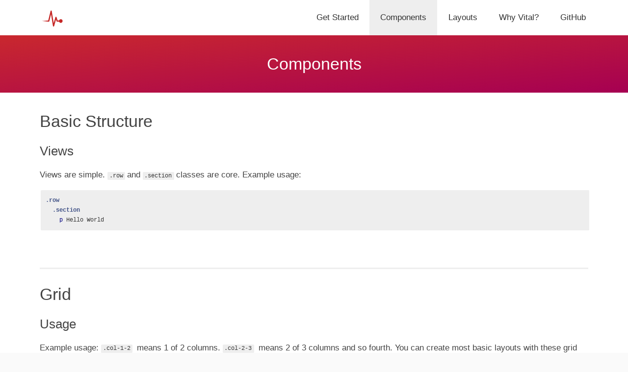

--- FILE ---
content_type: text/html
request_url: https://vitalcss.com/components/
body_size: 29231
content:
<!DOCTYPE html><html><head><meta content="IE=edge" http-equiv=X-UA-Compatible /><meta charset=UTF-8 /><meta content="width=device-width,initial-scale=1.0,minimum-scale=1.0,maximum-scale=1.0,user-scalable=no" name=viewport /><title>Vital | Components</title> <meta name=description content="A minimally invasive CSS framework for modern web applications. Only 8 KB."/> <meta name="twitter:card" content=summary_large_image /> <meta name="twitter:description" content="A minimally invasive CSS framework for modern web applications. Only 8 KB."/> <meta name="twitter:image:src" content="http://vitalcss.com/images/opengraph.jpg"/> <meta name="twitter:title" content="Vital | Components"/> <meta property="og:description" content="A minimally invasive CSS framework for modern web applications. Only 8 KB."/> <meta property="og:image" content="http://vitalcss.com/images/opengraph.jpg"/> <meta property="og:title" content="Vital | Components"/><!--[if IE 9]><html class=ie9></html><![endif]--><!--[if IE 8]><html class=ie8></html><![endif]--><link href="../images/favicon.ico" rel=icon type="image/ico"/><link href="../images/apple-touch-icon-60x60-028e4aeb.png" rel=apple-touch-icon type="image/png" sizes=60x60 /><link href="../images/apple-touch-icon-76x76-1ea7575b.png" rel=apple-touch-icon type="image/png" sizes=76x76 /><link href="../images/apple-touch-icon-120x120-a0e82c02.png" rel=apple-touch-icon type="image/png" sizes=120x120 /><link href="../images/apple-touch-icon-152x152-6b952d84.png" rel=apple-touch-icon type="image/png" sizes=152x152 /><link href="../stylesheets/vital-303e1006.css" rel=stylesheet /><link href="../stylesheets/demo-aa9dc962.css" rel=stylesheet /><script>/*!
  hey, [be]Lazy.js - v1.6.2 - 2016.05.09
  A fast, small and dependency free lazy load script (https://github.com/dinbror/blazy)
  (c) Bjoern Klinggaard - @bklinggaard - http://dinbror.dk/blazy
*/
(function(p,m){"function"===typeof define&&define.amd?define(m):"object"===typeof exports?module.exports=m():p.Blazy=m()})(this,function(){function p(b){var c=b._util;c.elements=B(b.options.selector);c.count=c.elements.length;c.destroyed&&(c.destroyed=!1,b.options.container&&k(b.options.container,function(a){n(a,"scroll",c.validateT)}),n(window,"resize",c.save_viewportOffsetT),n(window,"resize",c.validateT),n(window,"scroll",c.validateT));m(b)}function m(b){for(var c=b._util,a=0;a<c.count;a++){var d=c.elements[a],f=d.getBoundingClientRect();if(f.right>=e.left&&f.bottom>=e.top&&f.left<=e.right&&f.top<=e.bottom||q(d,b.options.successClass))b.load(d),c.elements.splice(a,1),c.count--,a--}0===c.count&&b.destroy()}function x(b,c,a){if(!q(b,a.successClass)&&(c||a.loadInvisible||0<b.offsetWidth&&0<b.offsetHeight))if(c=b.getAttribute(r)||b.getAttribute(a.src)){c=c.split(a.separator);var d=c[y&&1<c.length?1:0],f="img"===b.nodeName.toLowerCase();if(f||void 0===b.src){var l=new Image,u=function(){a.error&&a.error(b,"invalid");t(b,a.errorClass);g(l,"error",u);g(l,"load",h)},h=function(){if(f){b.src=d;v(b,"srcset",a.srcset);var c=b.parentNode;c&&"picture"===c.nodeName.toLowerCase()&&k(c.getElementsByTagName("source"),function(b){v(b,"srcset",a.srcset)})}else b.style.backgroundImage='url("'+d+'")';w(b,a);g(l,"load",h);g(l,"error",u)};n(l,"error",u);n(l,"load",h);l.src=d}else b.src=d,w(b,a)}else"video"===b.nodeName.toLowerCase()?(k(b.getElementsByTagName("source"),function(b){v(b,"src",a.src)}),b.load(),w(b,a)):(a.error&&a.error(b,"missing"),t(b,a.errorClass))}function w(b,c){t(b,c.successClass);c.success&&c.success(b);b.removeAttribute(c.src);k(c.breakpoints,function(a){b.removeAttribute(a.src)})}function v(b,c,a){var d=b.getAttribute(a);d&&(b[c]=d,b.removeAttribute(a))}function q(b,c){return-1!==(" "+b.className+" ").indexOf(" "+c+" ")}function t(b,c){q(b,c)||(b.className+=" "+c)}function B(b){var c=[];b=document.querySelectorAll(b);for(var a=b.length;a--;c.unshift(b[a]));return c}function z(b){e.bottom=(window.innerHeight||document.documentElement.clientHeight)+b;e.right=(window.innerWidth||document.documentElement.clientWidth)+b}function n(b,c,a){b.attachEvent?b.attachEvent&&b.attachEvent("on"+c,a):b.addEventListener(c,a,!1)}function g(b,c,a){b.detachEvent?b.detachEvent&&b.detachEvent("on"+c,a):b.removeEventListener(c,a,!1)}function k(b,c){if(b&&c)for(var a=b.length,d=0;d<a&&!1!==c(b[d],d);d++);}function A(b,c,a){var d=0;return function(){var f=+new Date;f-d<c||(d=f,b.apply(a,arguments))}}var r,e,y;return function(b){if(!document.querySelectorAll){var c=document.createStyleSheet();document.querySelectorAll=function(a,b,d,h,e){e=document.all;b=[];a=a.replace(/\[for\b/gi,"[htmlFor").split(",");for(d=a.length;d--;){c.addRule(a[d],"k:v");for(h=e.length;h--;)e[h].currentStyle.k&&b.push(e[h]);c.removeRule(0)}return b}}var a=this,d=a._util={};d.elements=[];d.destroyed=!0;a.options=b||{};a.options.error=a.options.error||!1;a.options.offset=a.options.offset||100;a.options.success=a.options.success||!1;a.options.selector=a.options.selector||".b-lazy";a.options.separator=a.options.separator||"|";a.options.container=a.options.container?document.querySelectorAll(a.options.container):!1;a.options.errorClass=a.options.errorClass||"b-error";a.options.breakpoints=a.options.breakpoints||!1;a.options.loadInvisible=a.options.loadInvisible||!1;a.options.successClass=a.options.successClass||"b-loaded";a.options.validateDelay=a.options.validateDelay||25;a.options.save_viewportOffsetDelay=a.options.save_viewportOffsetDelay||50;a.options.srcset=a.options.srcset||"data-srcset";a.options.src=r=a.options.src||"data-src";y=1<window.devicePixelRatio;e={};e.top=0-a.options.offset;e.left=0-a.options.offset;a.revalidate=function(){p(this)};a.load=function(a,b){var c=this.options;void 0===a.length?x(a,b,c):k(a,function(a){x(a,b,c)})};a.destroy=function(){var a=this._util;this.options.container&&k(this.options.container,function(b){g(b,"scroll",a.validateT)});g(window,"scroll",a.validateT);g(window,"resize",a.validateT);g(window,"resize",a.save_viewportOffsetT);a.count=0;a.elements.length=0;a.destroyed=!0};d.validateT=A(function(){m(a)},a.options.validateDelay,a);d.save_viewportOffsetT=A(function(){z(a.options.offset)},a.options.save_viewportOffsetDelay,a);z(a.options.offset);k(a.options.breakpoints,function(a){if(a.width>=window.screen.width)return r=a.src,!1});setTimeout(function(){p(a)})}});

// Initialize
window.addEventListener("DOMContentLoaded", (_) => { new Blazy(); });</script></head><body class="components components_index"><div class="row header"><div class=section><nav><a href="/" class=logo><img src="../images/logo-d56f695e.svg" alt=Logo /></a><label for=menu-toggle id=menu-toggle-label></label><input id=menu-toggle type=checkbox /><div class=icon-menu></div><ul class=menu><li><a href="https://github.com/doximity/vital">GitHub</a></li><li><a href="https://engineering.doximity.com/articles/vital-css-framework" target=_blank>Why Vital?</a></li><li><a href="../layouts/">Layouts</a></li><li><a href="./">Components</a></li><li><a href="../get-started/">Get Started</a></li></ul></nav></div></div><div class=contents><div class="row bg-red light-text"><div class="section center"><h1>Components</h1></div></div><div class=row><div class=section><h1>Basic Structure</h1><h2>Views</h2><p>Views are simple. <code>.row</code>and <code>.section</code>classes are core. Example usage: </p><pre class="highlight slim"><code><span class="nc">.row</span>
  <span class="nc">.section</span>
    <span class="nt">p</span><span class="w"> </span>Hello<span class="w"> </span>World</code></pre> </div></div><div class=row><div class=section><hr/><h1>Grid</h1><h2>Usage</h2><p>Example usage: <code>.col-1-2</code> means 1 of 2 columns. <code>.col-2-3</code> means 2 of 3 columns and so fourth. You can create most basic layouts with these grid classes. </p><div class=grid-preview><div class=col-1-2>.col-1-2</div><div class=col-1-2>.col-1-2</div><div class=col-1-3>.col-1-3</div><div class=col-2-3>.col-2-3</div><div class=col-1-3>.col-1-3</div><div class=col-1-3>.col-1-3</div><div class=col-1-3>.col-1-3</div><div class=col-1-4>.col-1-4</div><div class=col-1-4>.col-1-4</div><div class=col-1-4>.col-1-4</div><div class=col-1-4>.col-1-4</div><div class=col-1-4>.col-1-4</div><div class=col-3-4>.col-3-4</div><div class=clear></div></div><p><code>.col-1-5</code> and <code>.col-1-8</code> Do not have accompanying classes. They are designed to be equally sized. </p><div class=grid-preview><div class=col-1-5>.col-1-5</div><div class=col-1-5>.col-1-5</div><div class=col-1-5>.col-1-5</div><div class=col-1-5>.col-1-5</div><div class=col-1-5>.col-1-5</div><div class=col-1-8>.col-1-8</div><div class=col-1-8>.col-1-8</div><div class=col-1-8>.col-1-8</div><div class=col-1-8>.col-1-8</div><div class=col-1-8>.col-1-8</div><div class=col-1-8>.col-1-8</div><div class=col-1-8>.col-1-8</div><div class=col-1-8>.col-1-8</div><div class=clear></div></div><h2>Grid Padding</h2><p>The grid is not padded by default, but if you choose, you can pad the grid evenly on the left and right sides by nesting your grid elements under: <code>.padded</code> padding.</p><div class=grid-preview><div class=padded><div class=col-2-3>.col-2-3</div><div class=col-1-3>.col-1-3</div></div><div class=clear></div></div><p>If your layouts are heavy on typography you can use the <code>.right-padded</code> class by nesting your <code>.col-</code>'s under <code>.right-padded</code>:</p><div class=grid-preview><div class=right-padded><div class=col-2-3>.col-2-3</div><div class=col-1-3>.col-1-3</div></div><div class=clear></div></div><p>You can also use <code>.row</code>to automatically clear <code>.col-</code>markup. Alternatively, you can also use <code>.clear</code>at the end of <code>.col-</code>to clear columns. </p><p><span>Empty grid columns need content within to work properly. In most cases you'll want to hide them on your handheld breakpoint.</span> Add <code>.space</code>to your <code>.col-</code>markup if you'd like an empty column to exist. The <code>.space</code>class hides those empty columns automatically within the <code>$handheld</code> media query.</p><div class="empty-grid-preview center"><div class="col-1-3 space"><p><code>.col-1-3.space</code></p></div><div class=col-1-3><p><code>.col-1-3 Some content.</code></p></div><div class="col-1-3 space"><p><code>.col-1-3.space</code></p></div><div class=clear></div><div class=empty-render><div class="col-1-3 space"></div><div class=col-1-3><p>Some content.</p></div><div class="col-1-3 space"></div><div class=clear></div></div></div><h2>Automatic Grid</h2><p>Use the automatic grid if you don't need to be specific about your columns and only need equally sized columns. You can create an unlimited amount of columns automatically:</p><div class=grid-preview><div class=autogrid><div class=col>.col</div><div class=col>.col</div></div><div class=autogrid><div class=col>.col</div><div class=col>.col</div><div class=col>.col</div></div><div class=autogrid><div class=col>.col</div><div class=col>.col</div><div class=col>.col</div><div class=col>.col</div></div><div class=autogrid><div class=col>.col</div><div class=col>.col</div><div class=col>.col</div><div class=col>.col</div><div class=col>.col</div></div><div class=autogrid><div class=col>.col</div><div class=col>.col</div><div class=col>.col</div><div class=col>.col</div><div class=col>.col</div><div class=col>.col</div></div><div class=autogrid><div class=col>.col</div><div class=col>.col</div><div class=col>.col</div><div class=col>.col</div><div class=col>.col</div><div class=col>.col</div><div class=col>.col</div></div></div></div></div><div class=row><div class=section><hr/><h1>Navigation Header</h1><p>The navigation bar is fully responsive and can host an unlimited amount of sub-menu items.</p><pre class="highlight slim"><code><span class="nc">.row.header</span>
  <span class="nc">.section</span>
    <span class="nt">nav</span>
      <span class="p">=</span> <span class="n">link_to</span> <span class="s1">'/'</span><span class="p">,</span> <span class="ss">class: </span><span class="s1">'logo'</span> <span class="k">do</span>
        <span class="p">=</span> <span class="n">image_tag</span> <span class="s1">'logo.svg'</span>
      <span class="nt">label</span><span class="nf">#menu-toggle-label</span><span class="w"> </span><span class="na">for</span><span class="p">=</span><span class="s">'menu-toggle'</span>
      <span class="nt">input</span><span class="nf">#menu-toggle</span><span class="w"> </span><span class="na">type</span><span class="p">=</span><span class="s">'checkbox'</span>
      <span class="nc">.icon-menu</span>
      <span class="nt">ul</span><span class="nc">.menu</span>
        <span class="nt">li</span><span class="w"> </span><span class="p">=</span> <span class="n">link_to</span> <span class="s1">'Link'</span><span class="p">,</span> <span class="s1">'#'</span>
        <span class="nt">li</span>
          <span class="p">=</span> <span class="n">link_to</span> <span class="s1">'Menu Label'</span><span class="p">,</span> <span class="s1">'#'</span>
          <span class="nt">ul</span>
            <span class="nt">li</span><span class="w"> </span><span class="p">=</span> <span class="n">link_to</span> <span class="s1">'Menu Item'</span><span class="p">,</span> <span class="s1">'#'</span>
            <span class="nt">li</span><span class="w"> </span><span class="p">=</span> <span class="n">link_to</span> <span class="s1">'Menu Item'</span><span class="p">,</span> <span class="s1">'#'</span></code></pre> </div></div><div class=row><div class=section><hr/><h1>Typography</h1><h1>h1 - This is some text</h1><h2>h2 - This is some text</h2><h3>h3 - This is some text</h3><h4>h4 - This is some text</h4><h5>h5 - This is some text</h5><h6>h6 - This is some text</h6><p>consecutive paragraph tag</p><p>consecutive paragraph tag</p><p>This is a p with an inlined anchor inside <a href="#">this is the inlined anchor</a></p><p><span><strong>strong</strong></span> <span><b>b</b></span> <span><span class=bold>.bold</span></span> </p><p><em>em</em></p><p><span>span</span></p><p><small>small</small></p><p>ol</p><ol><li>li</li><li>li</li><li>li</li></ol><p>ul</p><ul><li>li</li><li>li</li><li>li</li></ul><ol class=list><li>li</li><li>li</li><li>li</li></ol><p>ul</p><ul class=list><li>li</li><li>li</li><li>li</li></ul><blockquote><p>This is a blockquote</p></blockquote><p><span>Some blocks of text using</span> <code>autogrid</code> <span>and</span> <code>right-padded</code> :</p><p class="autogrid right-padded"><span class=col>Lorem ipsum dolor sit amet, consectetur adipisicing elit, sed do eiusmod tempor incididunt ut labore et dolore magna aliqua. Ut enim ad minim veniam, quis nostrud exercitation ullamco laboris nisi ut aliquip ex ea commodo consequat. Duis aute irure dolor in reprehenderit in voluptate velit esse cillum dolore eu fugiat nulla pariatur.</span><span class=col>Lorem ipsum dolor sit amet, consectetur adipisicing elit, sed do eiusmod tempor incididunt ut labore et dolore magna aliqua. Ut enim ad minim veniam, quis nostrud exercitation ullamco laboris nisi ut aliquip ex ea commodo consequat. Duis aute irure dolor in reprehenderit in voluptate velit esse cillum dolore eu fugiat nulla pariatur.</span></p><p class="autogrid right-padded"><span class=col>Lorem ipsum dolor sit amet, consectetur adipisicing elit, sed do eiusmod tempor incididunt ut labore et dolore magna aliqua. Ut enim ad minim veniam, quis nostrud exercitation ullamco laboris nisi ut aliquip ex ea commodo consequat. Duis aute irure dolor in reprehenderit in voluptate velit esse cillum dolore eu fugiat nulla pariatur.</span><span class=col>Lorem ipsum dolor sit amet, consectetur adipisicing elit, sed do eiusmod tempor incididunt ut labore et dolore magna aliqua. Ut enim ad minim veniam, quis nostrud exercitation ullamco laboris nisi ut aliquip ex ea commodo consequat. Duis aute irure dolor in reprehenderit in voluptate velit esse cillum dolore eu fugiat nulla pariatur.</span><span class=col>Lorem ipsum dolor sit amet, consectetur adipisicing elit, sed do eiusmod tempor incididunt ut labore et dolore magna aliqua. Ut enim ad minim veniam, quis nostrud exercitation ullamco laboris nisi ut aliquip ex ea commodo consequat. Duis aute irure dolor in reprehenderit in voluptate velit esse cillum dolore eu fugiat nulla pariatur.</span></p></div></div><div class=row><div class=section><hr/><h1>Notice</h1><p>The standard notification bar is relative in position:</p></div></div><div class="row notice"><div class=section><div class=notice-message><div class=notice-text>This is a notice. Slot me anywhere.</div><div class=notice-dismiss><img src="../images/icons/icon-close-outline-4b7b10ca.svg" alt="Icon close outline"/></div></div></div></div><div class=row><div class=section><pre class="highlight slim"><code><span class="nc">.row.notice</span>
  <span class="nc">.section</span>
    <span class="nc">.notice-message</span>
      <span class="nc">.notice-text</span>
        <span class="p">|</span> This is a notice. Slot me anywhere.
      <span class="nc">.notice-dismiss</span>
        <span class="p">=</span> <span class="n">image_tag</span> <span class="s1">'icons/icon-close-outline.svg'</span></code></pre> </div></div><div class=row><div class=section><hr/><h1>Loaders</h1><div class="col-1-4 center"><p><span class="load large"></span><br/><code>.load.large</code></p></div><div class="col-1-4 center"><p><span class=load></span><br/><code>.load</code></p></div><div class="col-1-4 center"><p><span class="load small"></span><br/><code>.load.small</code></p></div><div class="col-1-4 center"><p><span class="load smallest"></span><br/><code>.load.smallest</code></p></div><div class=clear></div></div></div><div class=row><div class=section><hr/><h1>Buttons</h1><h2>Size options</h2><div class=autogrid><div class=col><p>Large: </p><p><code>.btn.large</code></p><p><a href="#" class="btn large">btn large</a></p></div><div class=col><p>Default: </p><p><code>.btn</code></p><p><a href="#" class=btn>btn</a></p></div><div class=col><p>Small: </p><p><code>.btn.small</code></p><p><a href="#" class="btn small">btn small</a></p></div><div class=col><p>Tiny: </p><p><code>.btn.tiny</code></p><p><a href="#" class="btn tiny">btn tiny</a></p></div><div class=col><p>Full width: </p><p><code>.btn.full</code></p><p><a href="#" class="btn full">btn full</a></p></div></div><div class=clear></div><h2>Shape and fill options</h2><div class=col-1-5><p>Grays</p><p><a href="#" class="btn small gray-light">gray-light</a></p><p><a href="#" class="btn small">btn</a></p><p><a href="#" class="btn small gray-dark">gray-dark</a></p><p><a href="#" class="btn small black">black</a></p><p>Other Colors</p><p><a href="#" class="btn small red">red</a></p><p><a href="#" class="btn small orange">orange</a></p><p><a href="#" class="btn small yellow">yellow</a></p><p><a href="#" class="btn small green">green</a></p><p><a href="#" class="btn small blue">blue</a></p><p><a href="#" class="btn small disabled">disabled</a></p></div><div class=col-1-5><p class=space></p><p><a href="#" class="btn small round gray-light">round gray-light</a></p><p><a href="#" class="btn small round">round</a></p><p><a href="#" class="btn small round gray-dark">round gray-dark</a></p><p><a href="#" class="btn small round black">round black</a></p><p class=space></p><p><a href="#" class="btn small round red">round red</a></p><p><a href="#" class="btn small round orange">round orange</a></p><p><a href="#" class="btn small round yellow">round yellow</a></p><p><a href="#" class="btn small round green">round green</a></p><p><a href="#" class="btn small round blue">round blue</a></p><p><a href="#" class="btn small round disabled">round disabled</a></p></div><div class=col-1-5><p class=space></p><p><a href="#" class="btn small no-outline gray-light">no-outline gray-light</a></p><p><a href="#" class="btn small no-outline">no-outline</a></p><p><a href="#" class="btn small no-outline gray-dark">no-outline gray-dark</a></p><p><a href="#" class="btn small no-outline black">no-outline black</a></p><p class=space></p><p><a href="#" class="btn small no-outline red">no-outline red</a></p><p><a href="#" class="btn small no-outline orange">no-outline orange</a></p><p><a href="#" class="btn small no-outline yellow">no-outline yellow</a></p><p><a href="#" class="btn small no-outline green">no-outline green</a></p><p><a href="#" class="btn small no-outline blue">no-outline blue</a></p><p><a href="#" class="btn small no-outline disabled">no-outline disabled</a></p></div><div class=col-1-5><p class=space></p><p><a href="#" class="btn small solid gray-light">solid gray-light</a></p><p><a href="#" class="btn small solid">solid</a></p><p><a href="#" class="btn small solid gray-dark">solid gray-dark</a></p><p><a href="#" class="btn small solid black">solid black</a></p><p class=space></p><p><a href="#" class="btn small solid red">solid red</a></p><p><a href="#" class="btn small solid orange">solid orange</a></p><p><a href="#" class="btn small solid yellow">solid yellow</a></p><p><a href="#" class="btn small solid green">solid green</a></p><p><a href="#" class="btn small solid blue">solid blue</a></p><p><a href="#" class="btn small solid disabled">solid disabled</a></p></div><div class=col-1-5><p class=space></p><p><a href="#" class="btn small solid round gray-light">solid round gray-light</a></p><p><a href="#" class="btn small solid round">solid round</a></p><p><a href="#" class="btn small solid round gray-dark">solid round gray-dark</a></p><p><a href="#" class="btn small solid round black">solid round black</a></p><p class=space></p><p><a href="#" class="btn small solid round red">solid round red</a></p><p><a href="#" class="btn small solid round orange">solid round orange</a></p><p><a href="#" class="btn small solid round yellow">solid round yellow</a></p><p><a href="#" class="btn small solid round green">solid round green</a></p><p><a href="#" class="btn small solid round blue">solid round blue</a></p><p><a href="#" class="btn small solid round disabled">solid round disabled</a></p></div><div class=clear></div></div></div><div class="row forms-preview bg"><div class=section><hr/><h1>Forms</h1><p>Cross-platform consistency is important when Vital was created, so we created form elements that will look and feel consistent on most platforms while retaining the ability to gracefully degrade.</p><p><span>Form fields that are nested under the</span> <code>.full-width-forms</code> </p><div class=full-width-forms><div class=col-1-3><label><a class=btn href="#">Anchor</a></label></div><div class=col-1-3><label><button class=btn>Button Tag</button></label></div><div class=col-1-3><label><input class=btn type=submit value="Submit Tag"/></label></div><div class=clear></div><div class=col-1-4><label><input placeholder=email type=email /></label></div><div class=col-1-4><label><input placeholder="date/time" type=datetime /></label></div><div class=col-1-4><label><input placeholder=number type=number /></label></div><div class=col-1-4><label><input placeholder=password type=password /></label></div><div class=clear></div><div class=col-1-4><label><input name=name placeholder=text /></label></div><div class=col-1-4><label><input placeholder=search type=search /></label></div><div class=col-1-4><label><input placeholder=1-808-000-0000 type=tel /></label></div><div class=col-1-4><label><select name=name><option value="select option one">select option</option><option value="select option two">select option</option><option value="select option three">select option</option><option value="select option four">select option</option></select></label></div><div class=clear></div><div class=col-1-4><label><select><optgroup label="group 1"><option>select option</option><option>select option</option><option>select option</option></optgroup></select></label></div><div class=col-1-4><label><input name=name placeholder=url type=url /></label></div><div class=col-1-4><label><input type=file /></label></div><div class=col-1-4><label><input name=name type=range /></label></div><div class=clear></div><div class=col-1-5><label><input name=name placeholder=12-31-1999 type=date /></label></div><div class=col-1-5><label><input name=name placeholder="local date/time" type=datetime-local /></label></div><div class=col-1-5><label><input name=name placeholder=time type=time /></label></div><div class=col-1-5><label><input name=name placeholder=week type=week /></label></div><div class=col-1-5><label><input name=name placeholder=month type=month /></label></div><div class=clear></div><div class=col-1-2><label><textarea name=name placeholder=textarea rows=4></textarea></label></div><div class="col-1-2 space"></div><div class=clear></div><p>We developed custom radios and checkboxes because standard checkboxes didn't scale well. As a side benefit, you can customize the look and feel to be more in line with your application's branding.</p><div class=col-1-2><div class=autogrid><div class=col><label><input checked name=name type=radio />Radio</label></div><div class=col><label><input name=name type=radio />Radio</label></div><div class=col><label><input disabled name=name type=radio /><span class=disabled>Radio</span></label></div></div></div><div class=col-1-2><div class=autogrid><div class=col><label><input checked name=name type=checkbox />Checkbox</label></div><div class=col><label><input name=name type=checkbox />Checkbox</label></div><div class=col><label><input disabled name=name type=checkbox /><span class=disabled>Checkbox</span></label></div></div></div><div class=clear></div></div></div></div><div class=row><div class=section><hr/><h1>Tabs</h1><p>Traditional</p><div class="autogrid tabs-block"><div class="col here"><a href="#">Tab</a></div><div class=col><a href="#">Tab</a></div><div class=col><a href="#">Tab</a></div><div class=col><a href="#">Tab</a></div></div><p>Square</p><ul class=tabs><li class=here><a href="#">Tab</a></li><li><a href="#">Tab</a></li><li><a href="#">Tab</a></li><li><a href="#">Tab</a></li></ul><p>Round</p><ul class="tabs round"><li class=here><a href="#">Tab</a></li><li><a href="#">Tab</a></li><li><a href="#">Tab</a></li><li><a href="#">Tab</a></li></ul></div></div><div class=row><div class=section><hr/><h1>Tables</h1><table><thead><tr><th>Header</th><th>Header</th><th>Header</th></tr></thead><tbody><tr><td>1</td><td>2</td><td>3</td></tr><tr><td>4</td><td>5</td><td>6</td></tr><tr><td>7</td><td>8</td><td>9</td></tr></tbody><tfoot><tr><td colspan=3>Footer</td></tr></tfoot></table></div></div><div class=row><div class=section><hr/><h1>Pagination</h1><div class=pagination><a class=previous_page href="#">← Previous</a><a href="#">1</a><em class=current>2</em><a href="#">3</a><a href="#">4</a><a href="#">5</a><a href="#">6</a><a href="#">7</a><a href="#">8</a><span class=gap>...</span><a href="#">9</a><a class=next_page href="#">Next →</a></div></div></div><div class=row><div class=section><hr/><h1>Sizing</h1><p>Scale any element quickly and easily by using these multiplier classes.</p><div class=autogrid><div class=col><p><code>.x5</code><br/><h1 class=x5>x5</h1></p></div><div class=col><p><code>.x4</code><br/><h1 class=x4>x4</h1></p></div><div class=col><p><code>.x3</code><br/><h1 class=x3>x3</h1></p></div><div class=col><p><code>.x2</code><br/><h1 class=x2>x2</h1></p></div></div></div></div><div class=row><div class=section><hr/><h1>Iconography</h1><p>Vital comes with a small set of icons. Some components such as the select box, checkboxes and the alert bar rely on these icons, but you can modify or remove them as needed. </p><div class=icons-preview><p><img src="../images/icons/icon-arrow-updown-e025d577.svg" alt="Icon arrow updown"/><br/>icon-arrow-updown</p><p><img src="../images/icons/icon-check-1ccfeb5b.svg" alt="Icon check"/><br/>icon-check</p><p><img src="../images/icons/icon-clock-62302c94.svg" alt="Icon clock"/><br/>icon-clock</p><p><img src="../images/icons/icon-close-75aa231b.svg" alt="Icon close"/><br/>icon-close</p><p><img src="../images/icons/icon-close-empty-c399de3f.svg" alt="Icon close empty"/><br/>icon-close-empty</p><p><img src="../images/icons/icon-close-outline-4b7b10ca.svg" alt="Icon close outline"/><br/>icon-close-outline</p><p><img src="../images/icons/icon-menu-42f7a8b1.svg" alt="Icon menu"/><br/>icon-menu</p><p><img src="../images/icons/icon-vital-7e4ae5e3.svg" alt="Icon vital"/><br/>icon-vital</p><div class=clear></div></div></div></div><div class=row><div class=section><hr/><h1>Syntax Highlighting</h1><p><a href="https://github.com/jneen/rouge" target=_blank>Rouge</a> syntax highlighting support is included with <code>_syntax.sass</code></p></div></div></div><div class="row footer center"><div class=section><i class="icon-vital i3x"></i><ul><li><a href="https://engineering.doximity.com">Doximity Engineering</a></li><li class=line>│</li><li><a href="https://www.doximity.com/developers/home">Doximity API</a></li><li class=line>│</li><li><a href="https://github.com/doximity">Open Source</a></li><li class=line>│</li><li><a href="https://www.doximity.com/about/jobs">We're Hiring</a></li><li class=line>│</li><li><a href="https://twitter.com/doximity_tech">Follow Us</a></li></ul><hr class=small /><p>&copy; 2023</p></div></div></body></html>

--- FILE ---
content_type: text/css
request_url: https://vitalcss.com/stylesheets/demo-aa9dc962.css
body_size: 1962
content:
.grid-preview{margin:2em 0}.grid-preview [class*='col-'],.grid-preview .autogrid .col{padding-top:0.5em;padding-bottom:0.5em;background:#eee;font-size:0.7em;text-align:center;border:1px solid #ddd;font-family:"Monaco", Menlo, Courier;overflow:hidden}.empty-grid-preview{margin:1em 0;padding:1em 1em 0 1em;background:#F9F9F9}.icons-preview img[src$='.svg']{width:1em;height:1em}.icons-preview p{padding:1em 0;margin:0;height:auto;min-height:3em;text-align:center;line-height:1.5;color:gray;width:25%;float:left;display:block}.icons-preview p:hover{background:#F9F9F9;border-radius:2px;transition:0.1s linear background}.header-preview .header,.header-preview nav ul li{background:#efefef !important}hr{height:3px}hr.red{background:#DD3F41}.header nav ul li{float:right}.get-started .header .menu li:nth-child(5),.components .header .menu li:nth-child(4),.layouts .header .menu li:nth-child(3){background:#EEE}.b-lazy{opacity:0}.b-loading,.b-loaded{opacity:1;transform:translateZ(0);transition:opacity 0.5s ease}.index .hero h1{font-size:5em;line-height:1}.index .hero .icon-vital{line-height:1;font-size:8em}.index .page .section{padding:3em 1em}.index .centered-text{padding:0 15%}#productive .section{padding:5em 1em}#productive img{width:4em;opacity:0.7}#productive p{padding-right:2em}#simple img{width:4em;opacity:0.8}#simple .autogrid{padding:2em 0}#light img{padding:2% 15% 0 15%}#light .stats h1{font-size:4em;margin:0;font-weight:100}#light .stats h1 span{font-size:0.5em;color:#aaa}#light .stats h1 span:before{content:" "}#light .stats hr{margin:0 auto}#open-source img{width:5em;margin:2em 0 0 0}@media screen and (max-width: 860px){.forms-preview [class*='col-']{padding:0.5% 0}.centered-text{padding:0 5%}.index .page .section{padding:1em}#productive p{padding-right:0}#productive .section{padding:2em 1em 1em 1em}#productive .col-1-2{padding-bottom:2em}}@media screen and (max-width: 667px){.icons-preview p{width:50%}.forms-preview input:not([type='checkbox']):not([type='radio']),.forms-preview select,.forms-preview textarea,.forms-preview .btn{margin:0.1em 0}}

--- FILE ---
content_type: image/svg+xml
request_url: https://vitalcss.com/images/icons/icon-clock-62302c94.svg
body_size: 337
content:
<svg xmlns="http://www.w3.org/2000/svg" viewBox="0 0 50 50"><path d="M25 0C11.2 0 0 11.2 0 25s11.2 25 25 25 25-11.2 25-25S38.8 0 25 0zm0 47.1C12.8 47.1 2.9 37.2 2.9 25S12.8 2.9 25 2.9 47.1 12.8 47.1 25 37.2 47.1 25 47.1z"/><path d="M26.5 21.9V6.4c0-.9-.6-1.5-1.5-1.5s-1.5.6-1.5 1.5v15.5c-1.2.5-2 1.7-2 3.1 0 .4.1.8.2 1.2l-5.6 5.6c-.6.6-.6 1.5 0 2.1.3.3.8.4 1 .4.3 0 .7-.1 1-.4l5.6-5.6c.4.1.7.2 1.2.2 1.9 0 3.4-1.5 3.4-3.4.1-1.5-.6-2.6-1.8-3.2z"/></svg>

--- FILE ---
content_type: image/svg+xml
request_url: https://vitalcss.com/images/icons/icon-close-outline-4b7b10ca.svg
body_size: 269
content:
<svg xmlns="http://www.w3.org/2000/svg" viewBox="0 0 50 50"><path d="M42.7 7.3C33-2.5 17.1-2.5 7.4 7.3s-9.8 25.6 0 35.4c9.8 9.8 25.6 9.8 35.4 0s9.7-25.6-.1-35.4zm-1.4 33.9c-8.9 8.9-23.5 8.9-32.4 0S0 17.7 8.9 8.8s23.5-8.9 32.4 0 8.9 23.5 0 32.4z"/><path d="M35.2 13.4L25 23.6 14.9 13.5l-1.4 1.4L23.6 25 13.5 35.1l1.4 1.4L25 26.4l10.1 10.1 1.4-1.4L26.4 25l10.1-10.1-1.3-1.5z"/></svg>


--- FILE ---
content_type: image/svg+xml
request_url: https://vitalcss.com/images/icons/icon-vital-7e4ae5e3.svg
body_size: 333
content:
<svg xmlns="http://www.w3.org/2000/svg" viewBox="0 0 50 50"><path d="M45.6 26.5c-1.9 0-3.6 1.3-4.2 3h-3.6l-2.6-7.8c-.2-.6-.8-1-1.4-1-.6 0-1.2.4-1.4 1.1L28.5 36 23.7 7.3C23.6 6.6 23 6 22.2 6s-1.3.5-1.4 1.2l-5.5 22.2v.1c-.1.3-.5.3-.6.3-.4-.1-14.7 1.1-14.7 1.1l16.4 1.6c.7 0 1.3-.5 1.4-1.1L22 14.7l4.7 28.1c.1.7.7 1.1 1.4 1.1h.1c.6 0 1.2-.3 1.4-1L34 27.2l1.4 4.3c.2.6.8 1 1.4 1h4.7c.6 1.6 2.2 2.8 4.1 2.8 2.4 0 4.4-2.1 4.4-4.5s-2-4.3-4.4-4.3z"/></svg>

--- FILE ---
content_type: image/svg+xml
request_url: https://vitalcss.com/images/icons/icon-check-1ccfeb5b.svg
body_size: 59
content:
<svg xmlns="http://www.w3.org/2000/svg" viewBox="0 0 50 50"><path d="M44.3 12.2l-2.5-2.6-24 24.3-9.1-9.1-2.5 2.5 10.4 10.4c.4.4.9.7 1.3.7.3 0 .8-.3 1.2-.7l25.2-25.5z"/></svg>

--- FILE ---
content_type: image/svg+xml
request_url: https://vitalcss.com/images/icons/icon-close-empty-c399de3f.svg
body_size: 76
content:
<svg xmlns="http://www.w3.org/2000/svg" viewBox="0 0 50 50"><path d="M44.4 7.7l-2.1-2.1L25 22.9 7.7 5.6 5.6 7.7 22.9 25 5.6 42.3l2.1 2.1L25 27.1l17.3 17.3 2.1-2.1L27.1 25 44.4 7.7z"/></svg>


--- FILE ---
content_type: image/svg+xml
request_url: https://vitalcss.com/images/icons/icon-menu-42f7a8b1.svg
body_size: 9
content:
<svg xmlns="http://www.w3.org/2000/svg" viewBox="0 0 50 50"><path d="M0 9v2h50V9H0zm0 15v2h50v-2H0zm0 15v2h50v-2H0z"/></svg>

--- FILE ---
content_type: image/svg+xml
request_url: https://vitalcss.com/images/icons/icon-arrow-updown-e025d577.svg
body_size: 28
content:
<svg xmlns="http://www.w3.org/2000/svg" viewBox="0 0 50 50"><path d="M11.4 20.8h26.8L24.8 0 11.4 20.8m26.8 8.4H11.4L24.8 50l13.4-20.8"/></svg>

--- FILE ---
content_type: image/svg+xml
request_url: https://vitalcss.com/images/logo-d56f695e.svg
body_size: 973
content:
<?xml version="1.0" encoding="utf-8"?>
<!-- Generator: Adobe Illustrator 21.0.0, SVG Export Plug-In . SVG Version: 6.00 Build 0)  -->
<!DOCTYPE svg PUBLIC "-//W3C//DTD SVG 1.1//EN" "http://www.w3.org/Graphics/SVG/1.1/DTD/svg11.dtd">
<svg version="1.1" id="Layer_1" xmlns="http://www.w3.org/2000/svg" xmlns:xlink="http://www.w3.org/1999/xlink" x="0px" y="0px"
	 viewBox="0 0 512 512" style="enable-background:new 0 0 512 512;" xml:space="preserve">
<style type="text/css">
	.st0{fill:#C52726;}
</style>
<path class="st0" d="M465.8,272.3c-19.7,0-36.4,12.9-42.2,30.5h-36l-26.3-79c-2-6.1-7.7-10.2-14.1-10.2c-0.1,0-0.2,0-0.3,0
	c-6.5,0.1-12.1,4.4-13.9,10.8l-41.1,143.7L243.4,77.3c-1.2-6.9-6.9-13.3-14.7-13.3c-7.7,0-12.7,5.3-14.4,12.1l-56,224.8
	c0,0,0.2-0.8-0.2,0.8c-0.8,2.7-4.7,2.6-6.1,2.7c-3.3,0.3-149,11.7-149,11.7l166.5,16.4c6.8,0,12.8-4.7,14.4-11.2l42-168.7l47.5,285
	c1.1,6.8,6.8,11,13.8,11.4c0.3,0,0.5,0,0.8,0c6.5,0,12.4-3.5,14.3-9.8l46-160.7l14.5,43.8c2,6,7.7,10.2,14.1,10.2h47.3
	c6.4,16.7,22.6,28.7,41.6,28.7c24.5,0,44.4-20.8,44.4-45.4C510.3,291.3,490.3,272.3,465.8,272.3z"/>
</svg>


--- FILE ---
content_type: image/svg+xml
request_url: https://vitalcss.com/images/icons/icon-close-75aa231b.svg
body_size: 164
content:
<svg xmlns="http://www.w3.org/2000/svg" viewBox="0 0 50 50"><path d="M42.7 7.3C33-2.5 17.1-2.5 7.4 7.3s-9.7 25.6 0 35.3 25.6 9.8 35.3 0 9.7-25.5 0-35.3zm-6.1 27.8l-1.4 1.4L25 26.4 14.9 36.5l-1.4-1.4L23.6 25 13.5 14.9l1.4-1.4L25 23.6l10.1-10.1 1.4 1.4L26.4 25l10.2 10.1z"/></svg>
